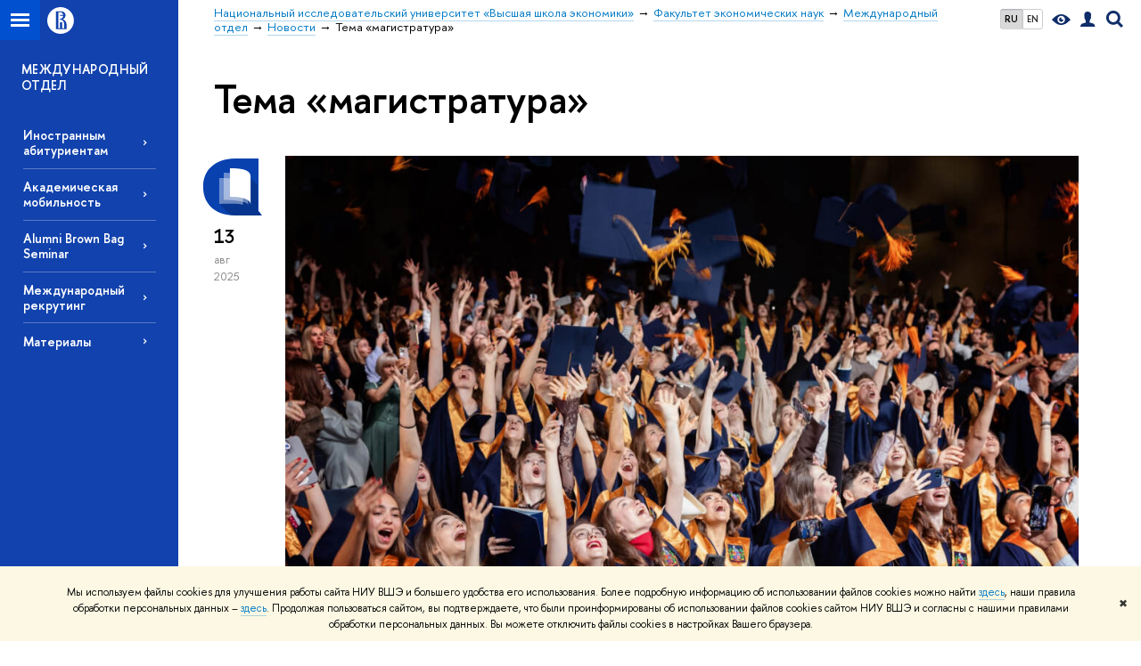

--- FILE ---
content_type: text/html; charset=utf-8
request_url: https://economics.hse.ru/io/news/tags/mag/index.html
body_size: 13440
content:
<!DOCTYPE html>
<!-- (c) Art. Lebedev Studio | http://www.artlebedev.com/ -->
<html xmlns:perl="urn:perl" lang="ru"><head><meta http-equiv="Content-Type" content="text/html; charset=UTF-8"><meta http-equiv="X-UA-Compatible" content="IE=Edge"><meta name="theme-color" content="#1658DA"><meta name="viewport" content="width=device-width"><link rel="apple-touch-icon" sizes="180x180" href="/f/src/global/i/favicon/favicon_ios_180x180.png"><link rel="icon" type="image/png" sizes="32x32" href="/f/src/global/i/favicon/favicon_32x32.png"><link rel="icon" type="image/png" sizes="16x16" href="/f/src/global/i/favicon/favicon_16x16.png"><link rel="mask-icon" href="/f/src/global/i/favicon/favicon.svg" color="#0F2D69"><link rel="manifest" href="/f/src/manifest/manifest_ru.json"><meta name="msapplication-config" content="/f/src/global/i/favicon/browserconfig.xml"><link rel="shortcut icon" type="image/x-icon" href="/favicon.ico"><!--[if lt IE 10]><script src="/f/src/global/bower_components/es5-shim/es5-shim.min.js"></script><![endif]--><link rel="stylesheet" href="/f/src/global/css/main.css?v2" media="all"><link rel="stylesheet" href="/f/src/global/css/vision.css" media="all"><link rel="stylesheet" href="/f/src/global/css/sitemap.css" media="all"><link rel="stylesheet" href="/f/src/global/css/fotorama.css" media="all"><link rel="stylesheet" href="/f/src/home/owl.carousel.css" media="all"><link rel="stylesheet" href="/f/src/science/science.css" media="all"><link rel="stylesheet" href="/f/src/dop_card/dop_card.css?v6" media="all"><link rel="stylesheet" href="/f/src/science_dep_card/science_dep_card.css" media="all"><link rel="stylesheet" href="/f/src/projects/science_dep/mobile.css" media="all"><script src="//www.hse.ru/f/src/global/js/cache/jquery-1.12.4.min/jquery-ui/jquery.ui.touch-punch.min/hse.utils/errtrack/main/modernizr/popup/switcher/tag/fixes/email-obfuscator/jquery.cookie/vision/jquery.rwdImageMaps.min/sitemap.ajax/fotorama/vertical-fixer/masonry.pkgd.min/imagesloaded.pkgd.min/dop_card/submenu/filter-popup/sidebar_scroll/jquery.carouFredSel-6.2.1-packed/init-slider-carousel/init-media-carousel/owl.carousel.min/events-switcher/edu_mobile/tag-cloud.js"></script><script src="/f/src/global/bower_components/jqcloud2/dist/jqcloud.min.js"></script><link rel="stylesheet" href="/f/src/global/bower_components/jqcloud2/dist/jqcloud.min.css" media="all"><script src="/f/src/global/js/gibs.js"></script><link rel="stylesheet" href="/f/src/global/css/fa_person.css" media="all"><link rel="stylesheet" href="/f/src/global/css/fa_person.css" media="all"><link rel="stylesheet" href="/f/src/global/css/fa_person.css" media="all"><link href="https://economics.hse.ru/io/news/tags/mag/" rel="canonical"><link href="https://economics.hse.ru/io/news/tags/mag/page2.html" rel="next"><link rel="first" href="https://economics.hse.ru/io/news/tags/mag/index.html"><link rel="last" href="https://economics.hse.ru/io/news/tags/mag/page31.html"><script src="https://www.hse.ru/f/src/global/js/job.js" async="async"></script><title>Тема «магистратура» — Новости — Международный отдел — Национальный исследовательский университет «Высшая школа экономики»</title><script src="/f/gtm/ip"></script><script>
(function(w,d,s,l,i){w[l]=w[l]||[];w[l].push({'gtm.start':
	new Date().getTime(),event:'gtm.js'});var f=d.getElementsByTagName(s)[0],
	j=d.createElement(s),dl=l!='dataLayer'?'&l='+l:'';j.async=true;j.src=
	'https://www.googletagmanager.com/gtm.js?id='+i+dl;f.parentNode.insertBefore(j,f);
	})(window,document,'script','dataLayer','GTM-P6DCQX');
</script><meta content="Международный отдел" property="og:title"><meta content="Международный отдел" name="mrc__share_title"><meta content="Международный отдел" itemprop="name"><meta content="summary" name="twitter:card"><meta content="Международный отдел" name="twitter:title"><meta content="Содействие иностранным студентам в обучении на факультете экономических наук. Содействие студентам факультета в обучении за рубежом. Поддержание связей с выпускниками факультета." property="og:description"><meta content="Содействие иностранным студентам в обучении на факультете экономических наук. Содействие студентам факультета в обучении за рубежом. Поддержание связей с выпускниками факультета." name="mrc__share_description"><meta content="Содействие иностранным студентам в обучении на факультете экономических наук. Содействие студентам факультета в обучении за рубежом. Поддержание связей с выпускниками факультета." itemprop="description"><meta content="Содействие иностранным студентам в обучении на факультете экономических наук. Содействие студентам факультета в обучении за рубежом. Поддержание связей с выпускниками факультета." name="twitter:description"><meta content="https://www.hse.ru/images/fb/hse_ru_thumb.jpg" property="og:image"><meta content="https://www.hse.ru/images/fb/hse_ru_thumb.jpg" itemprop="image"><link rel="image_src" content="https://www.hse.ru/images/fb/hse_ru_thumb.jpg"><meta content="https://www.hse.ru/images/fb/hse_ru_thumb.jpg" name="twitter:image"><meta content="https://economics.hse.ru/io/" property="og:url"><meta content="website" property="og:type"><meta content="https://economics.hse.ru/io/" name="twitter:url"><link rel="alternate" href="https://economics.hse.ru/io/news/" hreflang="x-default"><link rel="alternate" href="https://economics.hse.ru/io/news/" hreflang="ru"><link rel="alternate" href="https://economics.hse.ru/en/io/news/" hreflang="en"><link rel="stylesheet" href="/f/src/projects/science_dep/mobile.css"></head><body data-lang="ru" data-unit="144545621"><div class="page "><!--noindex--><div style="display:none;" class="browser_outdate">
				В старых версиях браузеров сайт может отображаться некорректно. Для оптимальной работы с сайтом рекомендуем воспользоваться современным браузером.
			</div><div style="display:none;" class="gdpr_bar"><div class="gdpr_bar__inner"><noindex>
<p class="first_child last_child ">Мы используем файлы cookies для улучшения работы сайта НИУ ВШЭ и большего удобства его использования. Более подробную информацию об использовании файлов cookies можно найти <a target="_blank" href="https://www.hse.ru/cookie.html" title="Пройти по ссылке" class="link">здесь</a>, наши правила обработки персональных данных – <a target="_blank" href="https://www.hse.ru/data_protection_regulation" title="Пройти по ссылке" class="link">здесь</a>. Продолжая пользоваться сайтом, вы подтверждаете, что были проинформированы об использовании файлов cookies сайтом НИУ ВШЭ и согласны с нашими правилами обработки персональных данных. Вы можете отключить файлы cookies в настройках Вашего браузера.</p>
</noindex><span class="gdpr_bar__close">✖</span></div></div><!--/noindex--><div class="sv-control"><div class="sv-control__block"><ul class="sv-control__list sv-size"><li data-type="size" data-value="normal" class="sv-control__item sv-control__item--s_normal active">A</li><li data-type="size" data-value="medium" class="sv-control__item sv-control__item--s_medium">A</li><li data-type="size" data-value="large" class="sv-control__item sv-control__item--s_large">A</li></ul></div><div class="sv-control__block"><ul class="sv-control__list sv-spacing"><li data-type="spacing" data-value="normal" class="active sv-control__item sv-control__item--ls_normal">АБВ</li><li data-type="spacing" data-value="medium" class="sv-control__item sv-control__item--ls_medium">АБВ</li><li data-type="spacing" data-value="large" class="sv-control__item sv-control__item--ls_large">АБВ</li></ul></div><div class="sv-control__block"><ul class="sv-control__list sv-contrast"><li data-type="contrast" data-value="normal" class="sv-control__item sv-control__item---color1 active">А</li><li data-type="contrast" data-value="invert" class="sv-control__item sv-control__item---color2">А</li><li data-type="contrast" data-value="blue" class="sv-control__item sv-control__item---color3">А</li><li data-type="contrast" data-value="beige" class="sv-control__item sv-control__item---color4">А</li><li data-type="contrast" data-value="brown" class="sv-control__item sv-control__item---color5">А</li></ul></div><div class="sv-control__block"><ul class="sv-control__list sv-image"><li data-type="image" data-value="on" class="sv-control__item sv-control__item--image_on active"><li data-type="image" data-value="off" class="sv-control__item sv-control__item--image_off"></ul></div><div class="sv-control__block"><div class="sv-off js-sv-off">Обычная версия сайта</div></div></div><div class="fa-sidebar"><div class="fa-sidebar__top fa-sidebar__top--secondary" style="background-color: #1142ad; "><div class="fa-sidebar__controls is-mobile"><ul class="control_lang2"><li class="control_lang2_item first_child activated"><span class="link link_no-visited link_no-underline">RU</span></li><li class="control_lang2_item last_child"><a href="https://economics.hse.ru/en/io/news/" class="link link_no-visited link_no-underline">EN</a></li></ul><a href="//www.hse.ru/lkuser/" class="control control_user control_white" title="Личный кабинет сотрудника ВШЭ"><ins><svg xmlns="http://www.w3.org/2000/svg" class="control_svg" width="17" height="18" viewBox="0 0 17 18"><path d="M13.702 13.175c.827.315 1.486.817 1.978 1.506.492.689.738 1.467.738 2.333h-16.419c0-1.417.532-2.5 1.595-3.248.394-.276 1.358-.591 2.894-.945.945-.118 1.457-.374 1.536-.768.039-.157.059-.61.059-1.358 0-.118-.039-.217-.118-.295-.157-.157-.315-.433-.472-.827-.079-.315-.157-.787-.236-1.417-.157.039-.285-.02-.384-.177-.098-.157-.177-.364-.236-.62l-.089-.443c-.157-.866-.098-1.28.177-1.24-.118-.157-.217-.532-.295-1.122-.118-.866-.059-1.634.177-2.303.276-.748.768-1.319 1.476-1.713.709-.394 1.476-.571 2.303-.532.787.039 1.506.276 2.156.709.65.433 1.093 1.024 1.329 1.772.197.551.217 1.319.059 2.303-.079.472-.157.768-.236.886.118-.039.207 0 .266.118.059.118.079.266.059.443l-.059.472c-.02.138-.049.246-.089.325l-.118.413c-.039.276-.108.472-.207.591-.098.118-.226.157-.384.118-.079.866-.217 1.476-.413 1.831 0 .039-.069.138-.207.295-.138.157-.207.256-.207.295v.65c0 .394.039.689.118.886.079.197.354.354.827.472.276.118.679.217 1.211.295.532.079.935.177 1.211.295z" fill="#0F2D69"></path></svg></ins></a><span class="control control_search control_white js-search_mobile_control"><ins><svg xmlns="http://www.w3.org/2000/svg" class="control_svg" width="19" height="19" viewBox="0 0 19 19"><path d="M12.927 7.9c0-1.384-.492-2.568-1.476-3.552s-2.168-1.476-3.552-1.476-2.568.492-3.552 1.476-1.476 2.168-1.476 3.552.492 2.568 1.476 3.552 2.168 1.476 3.552 1.476 2.568-.492 3.552-1.476 1.476-2.168 1.476-3.552zm4.053 11.1l-4.603-4.592c-1.339.928-2.832 1.391-4.477 1.391-1.07 0-2.093-.208-3.069-.623-.976-.415-1.818-.976-2.525-1.683-.707-.707-1.268-1.549-1.683-2.525-.415-.976-.623-1.999-.623-3.069 0-1.07.208-2.093.623-3.069.415-.976.976-1.818 1.683-2.525.707-.707 1.549-1.268 2.525-1.683.976-.415 1.999-.623 3.069-.623 1.07 0 2.093.208 3.069.623.976.415 1.818.976 2.525 1.683.707.707 1.268 1.549 1.683 2.525.415.976.623 1.999.623 3.069 0 1.646-.464 3.138-1.391 4.477l4.603 4.603-2.031 2.02z" fill="#0F2D69"></path></svg></ins></span><span style="cursor:pointer;" onclick="void(0)" class="control is-mobile control_menu control_menu--close js-control_menu_close"><ins></ins></span></div><div class="js-search_mobile_popup not_display is-mobile"><div class="search-form"><form action="/search/search.html"><div class="search-form__button"><button class="button button--merged button_grey">Найти</button></div><div class="search-form__input"><input type="text" name="text" placeholder="Поиск по сайту" class="input fa-search_input input100 input_mr"><input type="hidden" name="simple" value="1"></div></form></div><div class="popup__block"><a href="//www.hse.ru/search/search.html?simple=0" class="link link_white no-visited">Расширенный поиск по сайту</a></div></div><div class="fa-sidebar__title_inner"><a class="link_white link_no-underline" href="https://economics.hse.ru/io">Международный отдел</a></div></div><ul class="fa-sidemenu fa-sidemenu--primary"><li class="fa-sidemenu__section"><ul class="fa-sidemenu__sub "><li class="fa-sidemenu__item"><a href="https://economics.hse.ru/io/Interadm" class=" link link_no-underline link_dark2 fa-sidemenu__link">Иностранным абитуриентам</a></li><li class="fa-sidemenu__item"><a href="https://economics.hse.ru/io/International" class=" link link_no-underline link_dark2 fa-sidemenu__link">Академическая мобильность</a></li><li class="fa-sidemenu__item"><a href="https://economics.hse.ru/en/io/alumniseminars" class=" link link_no-underline link_dark2 fa-sidemenu__link">Alumni Brown Bag Seminar</a></li><li class="fa-sidemenu__item"><a href="https://economics.hse.ru/io/recruitment/" class=" link link_no-underline link_dark2 fa-sidemenu__link">Международный рекрутинг</a></li><li class="fa-sidemenu__item selected"><span class=" link link_no-underline link_dark2 fa-sidemenu__link fa-sidemenu__link--parent">Материалы</span><i class="fa-sidemenu__arr"></i><div class="fa-sidemenu__popup"><div class="fa-sidemenu__sub"><div class="fa-sidemenu__section"><ul class="fa-sidemenu"><li class="fa-sidemenu__item"><a href="https://economics.hse.ru/mirror/pubs/share/1062390064" class="link link_no-underline link_dark2 fa-sidemenu__link">FES Brochure 2026</a></li><li class="fa-sidemenu__item"><a href="https://economics.hse.ru/mirror/pubs/share/1062391299" class="link link_no-underline link_dark2 fa-sidemenu__link">Graduate programs 2026</a></li><li class="fa-sidemenu__item"><a href="https://economics.hse.ru/mirror/pubs/share/1071992254" class="link link_no-underline link_dark2 fa-sidemenu__link">FES presentation</a></li><li class="fa-sidemenu__item"><a href="https://istudents.hse.ru/mirror/pubs/share/963815858" class="link link_no-underline link_dark2 fa-sidemenu__link">Справочник иностранного студента</a></li><li class="fa-sidemenu__item"><a href="https://ipo.hse.ru/info-materials" class="link link_no-underline link_dark2 fa-sidemenu__link">Буклеты НИУ ВШЭ</a></li><li class="fa-sidemenu__item"><a href="https://economics.hse.ru/io/professors" class="link link_no-underline link_dark2 fa-sidemenu__link">Интервью преподавателей</a></li><li class="fa-sidemenu__item"><a href="https://www.hse.ru/news/announcements/?orgunit=144545621&amp;did_search=1&amp;mode=expand&amp;subscribe=1" class="link link_no-underline link_dark2 fa-sidemenu__link">Подписка на анонсы мероприятий</a></li></ul></div></div></div></li></ul></li><li class="fa-sidemenu__section fa-sidemenu__sub"><div class="links-white"><dl class="with-indent3"><dd></dd></dl></div></li></ul></div><div class="layout fullwidth"><div class="layout_bg" style="background-color: #1142ad; "></div><div class="header" style="background-color: #1142ad; "><div class="crop"><div class="header-top header-top--stoped row" style="background-color: #1142ad; "><div class="left"><span class="control control_sitemap"><span class="control_sitemap__line"></span></span><a href="//www.hse.ru/" class="control control_home_white"><svg xmlns="http://www.w3.org/2000/svg" width="30" height="30" viewBox="0 0 309 309" fill="none"><path fill-rule="evenodd" clip-rule="evenodd" d="M68.4423 26.0393C93.7686 9.06174 123.545 0 154.005 0C194.846 0 234.015 16.275 262.896 45.2451C291.777 74.2153 308.005 113.508 308.01 154.481C308.013 185.039 298.984 214.911 282.065 240.321C265.145 265.731 241.094 285.537 212.953 297.234C184.813 308.931 153.847 311.993 123.972 306.034C94.0966 300.074 66.6537 285.361 45.1138 263.755C23.5739 242.148 8.90442 214.619 2.96053 184.649C-2.98335 154.678 0.0653089 123.612 11.721 95.3799C23.3767 67.1476 43.1159 43.0168 68.4423 26.0393ZM180.336 140.561C212.051 151.8 224.284 177.329 224.284 215.345V255.047H99.593V48.1729H154.908C175.847 48.1729 184.602 51.8575 194.493 59.5386C208.902 70.8654 211.166 87.3096 211.166 95.5561C211.299 106.453 207.484 117.028 200.43 125.316C195.128 132.023 188.214 137.269 180.336 140.561ZM196.038 211.485C196.038 168.722 182.396 145.328 147.339 145.328V134.927H147.553C152.962 134.963 158.306 133.751 163.173 131.385C168.041 129.018 172.301 125.561 175.624 121.28C182.066 113.463 183.387 106.093 183.688 99.5137H147.582V89.3566H183.378C182.573 82.4432 179.883 75.8863 175.604 70.4072C167.413 60.1917 155.812 58.4761 148.175 58.4761H127.771V243.779H147.582V174.57H173.554V243.652H196.038V211.485Z" fill="#0F2D69"></path></svg></a></div><div class="right"><div class="header__controls"><ul class="control_lang2"><li class="control_lang2_item first_child activated"><span class="link link_no-visited link_no-underline">RU</span></li><li class="control_lang2_item last_child"><a href="https://economics.hse.ru/en/io/news/" class="link link_no-visited link_no-underline">EN</a></li></ul><span class="control control_vision" itemprop="copy" title="Версия для слабовидящих"><a style="color: inherit;" class="control_vision-link link link_no-underline" href="https://economics.hse.ru/io?vision=enabled"><svg xmlns="http://www.w3.org/2000/svg" width="21" height="12" viewBox="0 0 21 12"><path d="M10.5 0c3.438 0 6.937 2.016 10.5 6.047-.844.844-1.383 1.375-1.617 1.594-.234.219-.805.703-1.711 1.453-.906.75-1.641 1.266-2.203 1.547-.563.281-1.305.578-2.227.891-.922.313-1.836.469-2.742.469-1.125 0-2.156-.141-3.094-.422-.938-.281-1.875-.766-2.813-1.453-.938-.688-1.672-1.273-2.203-1.758-.531-.484-1.328-1.273-2.391-2.367 2.031-2.031 3.836-3.539 5.414-4.523 1.578-.984 3.273-1.477 5.086-1.477zm0 10.266c1.156 0 2.148-.422 2.977-1.266.828-.844 1.242-1.844 1.242-3s-.414-2.156-1.242-3c-.828-.844-1.82-1.266-2.977-1.266-1.156 0-2.148.422-2.977 1.266-.828.844-1.242 1.844-1.242 3s.414 2.156 1.242 3c.828.844 1.82 1.266 2.977 1.266zm0-5.766c0 .438.141.797.422 1.078s.641.422 1.078.422c.313 0 .625-.109.938-.328v.328c0 .688-.234 1.273-.703 1.758-.469.484-1.047.727-1.734.727-.688 0-1.266-.242-1.734-.727-.469-.484-.703-1.07-.703-1.758s.234-1.273.703-1.758c.469-.484 1.047-.727 1.734-.727h.375c-.25.313-.375.641-.375.984z" fill="#0F2D69"></path></svg><span style="display: none;">Версия для слабовидящих</span></a></span><a href="//www.hse.ru/lkuser/" class="control control_user" title="Личный кабинет сотрудника ВШЭ"><ins><svg xmlns="http://www.w3.org/2000/svg" class="control_svg" width="17" height="18" viewBox="0 0 17 18"><path d="M13.702 13.175c.827.315 1.486.817 1.978 1.506.492.689.738 1.467.738 2.333h-16.419c0-1.417.532-2.5 1.595-3.248.394-.276 1.358-.591 2.894-.945.945-.118 1.457-.374 1.536-.768.039-.157.059-.61.059-1.358 0-.118-.039-.217-.118-.295-.157-.157-.315-.433-.472-.827-.079-.315-.157-.787-.236-1.417-.157.039-.285-.02-.384-.177-.098-.157-.177-.364-.236-.62l-.089-.443c-.157-.866-.098-1.28.177-1.24-.118-.157-.217-.532-.295-1.122-.118-.866-.059-1.634.177-2.303.276-.748.768-1.319 1.476-1.713.709-.394 1.476-.571 2.303-.532.787.039 1.506.276 2.156.709.65.433 1.093 1.024 1.329 1.772.197.551.217 1.319.059 2.303-.079.472-.157.768-.236.886.118-.039.207 0 .266.118.059.118.079.266.059.443l-.059.472c-.02.138-.049.246-.089.325l-.118.413c-.039.276-.108.472-.207.591-.098.118-.226.157-.384.118-.079.866-.217 1.476-.413 1.831 0 .039-.069.138-.207.295-.138.157-.207.256-.207.295v.65c0 .394.039.689.118.886.079.197.354.354.827.472.276.118.679.217 1.211.295.532.079.935.177 1.211.295z" fill="#0F2D69"></path></svg></ins></a><span class="control control_search" title="Поиск"><ins class="popup_opener"><svg xmlns="http://www.w3.org/2000/svg" class="control_svg" width="19" height="19" viewBox="0 0 19 19"><path d="M12.927 7.9c0-1.384-.492-2.568-1.476-3.552s-2.168-1.476-3.552-1.476-2.568.492-3.552 1.476-1.476 2.168-1.476 3.552.492 2.568 1.476 3.552 2.168 1.476 3.552 1.476 2.568-.492 3.552-1.476 1.476-2.168 1.476-3.552zm4.053 11.1l-4.603-4.592c-1.339.928-2.832 1.391-4.477 1.391-1.07 0-2.093-.208-3.069-.623-.976-.415-1.818-.976-2.525-1.683-.707-.707-1.268-1.549-1.683-2.525-.415-.976-.623-1.999-.623-3.069 0-1.07.208-2.093.623-3.069.415-.976.976-1.818 1.683-2.525.707-.707 1.549-1.268 2.525-1.683.976-.415 1.999-.623 3.069-.623 1.07 0 2.093.208 3.069.623.976.415 1.818.976 2.525 1.683.707.707 1.268 1.549 1.683 2.525.415.976.623 1.999.623 3.069 0 1.646-.464 3.138-1.391 4.477l4.603 4.603-2.031 2.02z" fill="#0F2D69"></path></svg></ins><div class="popup popup_search not_display"><div class="popup__inner"><div class="search-form"><form action="https://economics.hse.ru/io/search/search.html"><div class="search-form__button"><button class="button button_grey ">Найти</button></div><div class="search-form__input"><input type="text" name="text" placeholder="Поиск по сайту" class="input input100 input_mr"><input type="hidden" name="simple" value="1"><input type="hidden" name="searchid" value="2284688"></div></form></div><div class="popup__block popup__block_indent"><a href="//www.hse.ru/search/search.html?simple=0&amp;searchid=2284688" class="link link_dark no-visited">Расширенный поиск по сайту</a><span class="b-adv-search"></span></div></div></div></span><span style="cursor:pointer;" onclick="void(0)" class="control is-mobile control_menu js-control_menu_open"><ins></ins><span class="control__text">Меню</span></span></div></div><div class="header_body" style="margin-left: 240px;"><div class="header_breadcrumb"><div class="header_breadcrumb__inner is-mobile no_crumb_arrow"><a class="link_white no-visited link" href="https://www.hse.ru">Высшая школа экономики</a></div><div class="header_breadcrumb__inner is-desktop no_crumb_arrow"><ul class="header_breadcrumb__list"><li class="header_breadcrumb__item"><a href="//www.hse.ru" class="link no-visited header_breadcrumb__link"><span>Национальный исследовательский университет «Высшая школа экономики»</span></a></li><li class="header_breadcrumb__item"><a href="https://economics.hse.ru/" class="link no-visited header_breadcrumb__link"><span>Факультет экономических наук</span></a></li><li class="header_breadcrumb__item"><a href="https://economics.hse.ru/io/" class="link no-visited header_breadcrumb__link"><span>Международный отдел</span></a></li><li class="header_breadcrumb__item"><a href="https://economics.hse.ru/io/news/" class="link no-visited header_breadcrumb__link"><span>Новости</span></a></li><li class="header_breadcrumb__item"><span><span class="breadcrumb_current">Тема «магистратура»</span></span></li></ul></div></div></div></div><div class="header-board is-mobile"><h2 class="h1"><a class="link_white link_no-underline" href="https://economics.hse.ru/io">Международный отдел</a></h2></div></div></div><div class="l-sidebar l-sidebar_white"><div class="dpo-logo"><a class="link link_white link_no-underline dpo-logo__link" href="https://economics.hse.ru/io/" style="font-size: 14px; height: auto;">МЕЖДУНАРОДНЫЙ ОТДЕЛ</a></div><div class="l-sidebar__inner"><div class="holder holder_menu activated"><div class="fixed stopped" style="margin-top: 0;"><div class="fixed__inner" style="position: relative;"><ul class="navigation navigation_dpo js-dpo"><li><a class="link link_white first_level" href="https://economics.hse.ru/io/Interadm">Иностранным абитуриентам</a></li><li><a class="link link_white first_level" href="https://economics.hse.ru/io/International">Академическая мобильность</a></li><li><a class="link link_white first_level" href="https://economics.hse.ru/en/io/alumniseminars">Alumni Brown Bag Seminar</a></li><li><a class="link link_white first_level" href="https://economics.hse.ru/io/recruitment/" target="_blank">Международный рекрутинг</a></li><li><span class="link link_white first_level">Материалы</span><ul class="navigation_dpo-sub"><li><a href="https://economics.hse.ru/mirror/pubs/share/1062390064" class="link navigation_dpo-sub-item" target="_blank">FES Brochure 2026</a></li><li><a href="https://economics.hse.ru/mirror/pubs/share/1062391299" class="link navigation_dpo-sub-item" target="_blank">Graduate programs 2026</a></li><li><a href="https://economics.hse.ru/mirror/pubs/share/1071992254" class="link navigation_dpo-sub-item" target="_blank">FES presentation</a></li><li><a href="https://istudents.hse.ru/mirror/pubs/share/963815858" class="link navigation_dpo-sub-item">Справочник иностранного студента</a></li><li><a href="https://ipo.hse.ru/info-materials" class="link navigation_dpo-sub-item" target="_blank">Буклеты НИУ ВШЭ</a></li><li><a href="https://economics.hse.ru/io/professors" class="link navigation_dpo-sub-item">Интервью преподавателей</a></li><li><a href="https://www.hse.ru/news/announcements/?orgunit=144545621&amp;did_search=1&amp;mode=expand&amp;subscribe=1" class="link navigation_dpo-sub-item">Подписка на анонсы мероприятий</a></li></ul></li></ul><div class="links-white"><dl class="with-indent3 dpo-sidebar-section"><dd></dd></dl></div></div></div></div></div></div><div class="grid grid_with-sidebar"><div class="b-header"><h1 class="with-indent">Тема «магистратура»</h1></div><div class="main main_with-m-t"><div class="content"><div class="content__inner"><div class="posts posts_general posts_indent"><div class="post  post_first"><div class="post__extra "><div class="post-meta"><div class="post-meta__filter-ico rubric-white rubric_1"><svg xmlns="http://www.w3.org/2000/svg" xmlns:xlink="http://www.w3.org/1999/xlink" width="70" height="70" viewBox="0 0 70 70"><rect x="0" y="0" width="70" height="70" clip-path="url(#hse-mask)" fill="#0941AF"></rect><image class="svg" xlink:href="/f/src/global/i/mask-rubric-cut.png" src="/f/src/global/i/mask-rubric-cut.png" width="70" height="70" clip-path="url(#hse-mask)"></image></svg><span class="filter-ico filter-ico_mask"><img src="/f/src/global/i/mask-pic.png" width="70" height="70"></span></div><div class="post-meta__date"><div class="post-meta__day">13</div><div class="post-meta__month">авг</div><div class="post-meta__year">2025</div><div class="post-meta__visitors"></div></div></div></div><div class="post__content"><div class="picture first_child"><img src="/data/2025/08/13/160259247/3photo_2025-08-12_17-43-15.jpg" width="100%" alt="Иллюстрация к новости: Образовательные траектории выпускников факультета экономических наук: результаты опроса" title="Образовательные траектории выпускников факультета экономических наук: результаты опроса"></div><h2 class="first_child"><a href="https://economics.hse.ru/io/news/1075535485.html" class="link link_dark2 no-visited">Образовательные траектории выпускников факультета экономических наук: результаты опроса</a></h2><div class="post__text"><p class="first_child last_child "><p class="first_child last_child ">Международный отдел выяснил, планируют ли выпускники ФЭН продолжать обучение и какие университеты рассматривают для этого.</p></p></div><div class="tag-set smaller"><a class="tag" href="https://economics.hse.ru/io/news/tags/alumni/" title="выпускники">выпускники</a><a class="tag" href="https://economics.hse.ru/io/news/tags/stud/" title="студенты">студенты</a><a class="tag" href="https://economics.hse.ru/io/news/tags/resanl/" title="исследования и аналитика">исследования и аналитика</a><a class="tag" href="https://economics.hse.ru/io/news/tags/bprep/" title="бакалавриат">бакалавриат</a><a class="tag" href="https://economics.hse.ru/io/news/tags/mag/" title="магистратура">магистратура</a><a class="tag" href="https://economics.hse.ru/io/news/tags/intcoop/" title="международное сотрудничество">международное сотрудничество</a></div><div class="post__date is-mobile">13 августа
					 2025</div></div></div><div class="post "><div class="post__extra "><div class="post-meta"><div class="post-meta__filter-ico rubric-white rubric_9"><svg xmlns="http://www.w3.org/2000/svg" xmlns:xlink="http://www.w3.org/1999/xlink" width="70" height="70" viewBox="0 0 70 70"><rect x="0" y="0" width="70" height="70" clip-path="url(#hse-mask)" fill="#0941AF"></rect><image class="svg" xlink:href="/f/src/global/i/mask-rubric-cut.png" src="/f/src/global/i/mask-rubric-cut.png" width="70" height="70" clip-path="url(#hse-mask)"></image></svg><span class="filter-ico filter-ico_mask"><img src="/f/src/global/i/mask-pic.png" width="70" height="70"></span></div><div class="post-meta__date"><div class="post-meta__day">9</div><div class="post-meta__month">июл</div><div class="post-meta__year">2025</div><div class="post-meta__visitors"></div></div></div></div><div class="post__content"><div class="picture first_child"><img src="/data/2025/07/09/1995155620/2026.jpg" width="100%" alt="Иллюстрация к новости: Именные стипендиаты Л.Л. Любимова о предстоящей академической мобильности" title="Именные стипендиаты Л.Л. Любимова о предстоящей академической мобильности"></div><h2 class="first_child"><a href="https://economics.hse.ru/io/news/1065200246.html" class="link link_dark2 no-visited">Именные стипендиаты Л.Л. Любимова о предстоящей академической мобильности</a></h2><div class="post__text"><p class="first_child last_child "><p class="first_child last_child ">Конкурсная комиссия стипендий имени Л.Л. Любимова утвердила список студентов бакалавриата и магистратуры на получение стипендий в осеннем семестре 2025 года. Будущие стипендиаты поделились планами на международную академическую мобильность.</p></p></div><div class="tag-set smaller"><a class="rubric rubric_9" href="https://economics.hse.ru/io/news/edu/"><span>Образование</span></a><a class="tag" href="https://economics.hse.ru/io/news/tags/stud/" title="студенты">студенты</a><a class="tag" href="https://economics.hse.ru/io/news/tags/bprep/" title="бакалавриат">бакалавриат</a><a class="tag" href="https://economics.hse.ru/io/news/tags/mag/" title="магистратура">магистратура</a><a class="tag" href="https://economics.hse.ru/io/news/tags/intcoop/" title="международное сотрудничество">международное сотрудничество</a></div><div class="post__date is-mobile">9 июля
					 2025</div></div></div><div class="post "><div class="post__extra "><div class="post-meta"><div class="post-meta__filter-ico rubric-white rubric_46"><svg xmlns="http://www.w3.org/2000/svg" xmlns:xlink="http://www.w3.org/1999/xlink" width="70" height="70" viewBox="0 0 70 70"><rect x="0" y="0" width="70" height="70" clip-path="url(#hse-mask)" fill="#0941AF"></rect><image class="svg" xlink:href="/f/src/global/i/mask-rubric-cut.png" src="/f/src/global/i/mask-rubric-cut.png" width="70" height="70" clip-path="url(#hse-mask)"></image></svg><span class="filter-ico filter-ico_mask"><img src="/f/src/global/i/mask-pic.png" width="70" height="70"></span></div><div class="post-meta__date"><div class="post-meta__day">1</div><div class="post-meta__month">апр</div><div class="post-meta__year">2025</div><div class="post-meta__visitors"></div></div></div></div><div class="post__content"><div class="picture first_child"><img src="/data/2025/04/01/1961006973/3%D0%9A%D0%BE%D0%BB%D0%BE%D0%BD%D0%BA%D0%B0%202025%20(2)-04.jpg" width="100%" alt="Иллюстрация к новости: Вышка открывает прием документов на онлайн-программы магистратуры" title="Вышка открывает прием документов на онлайн-программы магистратуры"></div><h2 class="first_child"><a href="//www.hse.ru/news/admission/1031050671.html" class="link link_dark2 no-visited">Вышка открывает прием документов на онлайн-программы магистратуры</a></h2><div class="post__text"><p class="first_child last_child "><p class="first_child last_child ">С 1 апреля стартовала приемная кампания на 32 магистерские программы онлайн-кампуса НИУ ВШЭ, шесть из них открывают набор впервые. Рассказываем подробнее о том, какие программы доступны для обучения полностью в онлайн-формате.</p></p></div><div class="tag-set smaller"><a class="rubric rubric_46" href="https://economics.hse.ru/io/news/admission/"><span>Поступающим</span></a><a class="tag" href="https://economics.hse.ru/io/news/tags/mag/" title="магистратура">магистратура</a><a class="tag" href="https://economics.hse.ru/io/news/tags/asp/" title="аспирантура">аспирантура</a><a class="tag" href="https://economics.hse.ru/io/news/keywords/1008103504/" title="приемная кампания 2025">приемная кампания 2025</a></div><div class="post__date is-mobile">1 апреля
					 2025</div></div></div><div class="post "><div class="post__extra "><div class="post-meta"><div class="post-meta__filter-ico rubric-white rubric_9"><svg xmlns="http://www.w3.org/2000/svg" xmlns:xlink="http://www.w3.org/1999/xlink" width="70" height="70" viewBox="0 0 70 70"><rect x="0" y="0" width="70" height="70" clip-path="url(#hse-mask)" fill="#0941AF"></rect><image class="svg" xlink:href="/f/src/global/i/mask-rubric-cut.png" src="/f/src/global/i/mask-rubric-cut.png" width="70" height="70" clip-path="url(#hse-mask)"></image></svg><span class="filter-ico filter-ico_mask"><img src="/f/src/global/i/mask-pic.png" width="70" height="70"></span></div><div class="post-meta__date"><div class="post-meta__day">14</div><div class="post-meta__month">фев</div><div class="post-meta__year">2025</div><div class="post-meta__visitors"></div></div></div></div><div class="post__content"><div class="picture first_child"><img src="/data/2025/02/14/1963201275/3gabrielle-henderson-RZgDCQA1g60-unsplash.jpg" width="100%" alt="Иллюстрация к новости: Открыт набор заявок на академическую мобильность от ФЭН на осень 2025!" title="Открыт набор заявок на академическую мобильность от ФЭН на осень 2025!"></div><h2 class="first_child"><a href="https://economics.hse.ru/io/news/1016205353.html" class="link link_dark2 no-visited">Открыт набор заявок на академическую мобильность от ФЭН на осень 2025!</a></h2><div class="post__text"><p class="first_child last_child "><p class="first_child last_child ">Студенты ФЭН получили письма с формой подачи заявки на корпоративные почты. Среди направлений: Венгрия, Италия, Китай, Казахстан, Турция и не только!</p></p></div><div class="tag-set smaller"><a class="rubric rubric_9" href="https://economics.hse.ru/io/news/edu/"><span>Образование</span></a><a class="tag" href="https://economics.hse.ru/io/news/tags/stud/" title="студенты">студенты</a><a class="tag" href="https://economics.hse.ru/io/news/tags/inv/" title="приглашение к участию">приглашение к участию</a><a class="tag" href="https://economics.hse.ru/io/news/tags/bprep/" title="бакалавриат">бакалавриат</a><a class="tag" href="https://economics.hse.ru/io/news/tags/mag/" title="магистратура">магистратура</a><a class="tag" href="https://economics.hse.ru/io/news/tags/intcoop/" title="международное сотрудничество">международное сотрудничество</a></div><div class="post__date is-mobile">14 февраля
					 2025</div></div></div><div class="post "><div class="post__extra "><div class="post-meta"><div class="post-meta__filter-ico rubric-white rubric_32"><svg xmlns="http://www.w3.org/2000/svg" xmlns:xlink="http://www.w3.org/1999/xlink" width="70" height="70" viewBox="0 0 70 70"><rect x="0" y="0" width="70" height="70" clip-path="url(#hse-mask)" fill="#0941AF"></rect><image class="svg" xlink:href="/f/src/global/i/mask-rubric-cut.png" src="/f/src/global/i/mask-rubric-cut.png" width="70" height="70" clip-path="url(#hse-mask)"></image></svg><span class="filter-ico filter-ico_mask"><img src="/f/src/global/i/mask-pic.png" width="70" height="70"></span></div><div class="post-meta__date"><div class="post-meta__day">13</div><div class="post-meta__month">фев</div><div class="post-meta__year">2025</div><div class="post-meta__visitors"></div></div></div></div><div class="post__content"><div class="picture first_child"><img src="/data/2025/02/13/1964577642/6.jpg" width="100%" alt="Иллюстрация к новости: Вручены награды призерам и лауреатам конкурса НИРС-2024" title="Вручены награды призерам и лауреатам конкурса НИРС-2024"></div><h2 class="first_child"><a href="https://economics.hse.ru/news/1016009144.html" class="link link_dark2 no-visited">Вручены награды призерам и лауреатам конкурса НИРС-2024</a></h2><div class="post__text"><p class="first_child last_child "><p class="first_child last_child ">Поздравляем студентов и выпускников нашего факультета, ставших призерами и лауреатами конкурса научно-исследовательских работ студентов (НИРС), и их научных руководителей! На секции экономико-менеджериальных наук награды вручал проректор НИУ ВШЭ Сергей Рощин, который назвал победу на конкурсе НИРС не менее важным результатом, чем получение диплома об окончании университета.</p></p></div><div class="tag-set smaller"><a class="rubric rubric_32" href="https://economics.hse.ru/io/news/science/"><span>Наука</span></a><a class="tag" href="https://economics.hse.ru/io/news/tags/achievements/" title="достижения">достижения</a><a class="tag" href="https://economics.hse.ru/io/news/tags/resanl/" title="исследования и аналитика">исследования и аналитика</a><a class="tag" href="https://economics.hse.ru/io/news/tags/bprep/" title="бакалавриат">бакалавриат</a><a class="tag" href="https://economics.hse.ru/io/news/tags/mag/" title="магистратура">магистратура</a><a class="tag" href="https://economics.hse.ru/io/news/keywords/26302075/" title="НИРС">НИРС</a><a class="tag" href="https://economics.hse.ru/io/news/ou/22735/" title="Факультет экономических наук">Факультет экономических наук</a></div><div class="post__date is-mobile">13 февраля
					 2025</div></div></div><div class="post "><div class="post__extra "><div class="post-meta"><div class="post-meta__filter-ico rubric-white rubric_32"><svg xmlns="http://www.w3.org/2000/svg" xmlns:xlink="http://www.w3.org/1999/xlink" width="70" height="70" viewBox="0 0 70 70"><rect x="0" y="0" width="70" height="70" clip-path="url(#hse-mask)" fill="#0941AF"></rect><image class="svg" xlink:href="/f/src/global/i/mask-rubric-cut.png" src="/f/src/global/i/mask-rubric-cut.png" width="70" height="70" clip-path="url(#hse-mask)"></image></svg><span class="filter-ico filter-ico_mask"><img src="/f/src/global/i/mask-pic.png" width="70" height="70"></span></div><div class="post-meta__date"><div class="post-meta__day">7</div><div class="post-meta__month">фев</div><div class="post-meta__year">2025</div><div class="post-meta__visitors"></div></div></div></div><div class="post__content"><div class="picture first_child"><img src="/data/2025/02/09/1978042793/4_presswall_FEN_page-0004.jpg" width="100%" alt="Иллюстрация к новости: Как студенты могут участвовать в научных исследованиях на ФЭН?" title="Как студенты могут участвовать в научных исследованиях на ФЭН?"></div><h2 class="first_child"><a href="https://economics.hse.ru/news/1014008699.html" class="link link_dark2 no-visited">Как студенты могут участвовать в научных исследованиях на ФЭН?</a></h2><div class="post__text"><p class="first_child last_child "><p class="first_child last_child ">Представители научных подразделений ФЭН рассказали о кампании по набору стажеров-исследователей и дали советы о первых шагах в экономических науках. Спектр тем, которыми можно заниматься на ФЭН, практически не ограничен: он охватывает вопросы экономического развития страны и регионов России, новую промышленную политику, корпоративные финансы, банковскую деятельность, антимонопольное регулирование, рынок труда, проблемы производительности и принятия решений в условиях неопределенности, поведенческую экономику и когнитивные искажения, дележ территорий в Арктике, нечестную игру в онлайн-шахматах и многое другое. Научные подразделения сотрудничают с органами государственной власти, с частными компаниями, с Российской футбольной премьер-лигой, выпускают статьи и монографии в авторитетных издательствах и ведущих рецензируемых журналах, взаимодействуют с международными инициативами и иностранными специалистами. Студентов 2-3 курса бакалавриата и первокурсников магистратуры пригласили присоединиться к научным коллективам и описали алгоритм действий для этого.</p></p></div><div class="tag-set smaller"><a class="rubric rubric_32" href="https://economics.hse.ru/io/news/science/"><span>Наука</span></a><a class="tag" href="https://economics.hse.ru/io/news/tags/stud/" title="студенты">студенты</a><a class="tag" href="https://economics.hse.ru/io/news/tags/publicat/" title="публикации">публикации</a><a class="tag" href="https://economics.hse.ru/io/news/tags/resanl/" title="исследования и аналитика">исследования и аналитика</a><a class="tag" href="https://economics.hse.ru/io/news/tags/inv/" title="приглашение к участию">приглашение к участию</a><a class="tag" href="https://economics.hse.ru/io/news/tags/erep/" title="репортаж о событии">репортаж о событии</a><a class="tag" href="https://economics.hse.ru/io/news/tags/bprep/" title="бакалавриат">бакалавриат</a><a class="tag" href="https://economics.hse.ru/io/news/tags/mag/" title="магистратура">магистратура</a><a class="tag" href="https://economics.hse.ru/io/news/tags/asp/" title="аспирантура">аспирантура</a><a class="tag" href="https://economics.hse.ru/io/news/tags/intcoop/" title="международное сотрудничество">международное сотрудничество</a><a class="tag" href="https://economics.hse.ru/io/news/keywords/2708486/" title="академическая наука">академическая наука</a><a class="tag" href="https://economics.hse.ru/io/news/keywords/159399331/" title="прикладная и фундаментальная наука">прикладная и фундаментальная наука</a><a class="tag" href="https://economics.hse.ru/io/news/keywords/210629490/" title="Экономика. Экономические науки">Экономика. Экономические науки</a><a class="tag" href="https://economics.hse.ru/io/news/ou/22735/" title="Факультет экономических наук">Факультет экономических наук</a></div><div class="post__date is-mobile">7 февраля
					 2025</div></div></div><div class="post "><div class="post__extra "><div class="post-meta"><div class="post-meta__filter-ico rubric-white rubric_46"><svg xmlns="http://www.w3.org/2000/svg" xmlns:xlink="http://www.w3.org/1999/xlink" width="70" height="70" viewBox="0 0 70 70"><rect x="0" y="0" width="70" height="70" clip-path="url(#hse-mask)" fill="#0941AF"></rect><image class="svg" xlink:href="/f/src/global/i/mask-rubric-cut.png" src="/f/src/global/i/mask-rubric-cut.png" width="70" height="70" clip-path="url(#hse-mask)"></image></svg><span class="filter-ico filter-ico_mask"><img src="/f/src/global/i/mask-pic.png" width="70" height="70"></span></div><div class="post-meta__date"><div class="post-meta__day">20</div><div class="post-meta__month">янв</div><div class="post-meta__year">2025</div><div class="post-meta__visitors"></div></div></div></div><div class="post__content"><div class="picture first_child"><img src="/data/2025/01/20/1971349350/3%D0%9A%D0%BE%D0%BB%D0%BE%D0%BD%D0%BA%D0%B0%202025%20(2)-10.jpg" width="100%" alt="Иллюстрация к новости: Утверждены правила приема на 2025 год" title="Утверждены правила приема на 2025 год"></div><h2 class="first_child"><a href="//www.hse.ru/news/admission/1008100788.html" class="link link_dark2 no-visited">Утверждены правила приема на 2025 год</a></h2><div class="post__text"><p class="first_child last_child "><p class="first_child last_child ">Высшая школа экономики опубликовала правила приема на программы бакалавриата/специалитета и магистратуры в 2025 году. Рассказываем о ключевых изменениях и особенностях приемной кампании.</p></p></div><div class="tag-set smaller"><a class="rubric rubric_46" href="https://economics.hse.ru/io/news/admission/"><span>Поступающим</span></a><a class="tag" href="https://economics.hse.ru/io/news/tags/inv/" title="приглашение к участию">приглашение к участию</a><a class="tag" href="https://economics.hse.ru/io/news/tags/bprep/" title="бакалавриат">бакалавриат</a><a class="tag" href="https://economics.hse.ru/io/news/tags/mag/" title="магистратура">магистратура</a><a class="tag" href="https://economics.hse.ru/io/news/keywords/1008103504/" title="приемная кампания 2025">приемная кампания 2025</a></div><div class="post__date is-mobile">20 января
					 2025</div></div></div><div class="post "><div class="post__extra "><div class="post-meta"><div class="post-meta__filter-ico rubric-white rubric_1"><svg xmlns="http://www.w3.org/2000/svg" xmlns:xlink="http://www.w3.org/1999/xlink" width="70" height="70" viewBox="0 0 70 70"><rect x="0" y="0" width="70" height="70" clip-path="url(#hse-mask)" fill="#0941AF"></rect><image class="svg" xlink:href="/f/src/global/i/mask-rubric-cut.png" src="/f/src/global/i/mask-rubric-cut.png" width="70" height="70" clip-path="url(#hse-mask)"></image></svg><span class="filter-ico filter-ico_mask"><img src="/f/src/global/i/mask-pic.png" width="70" height="70"></span></div><div class="post-meta__date"><div class="post-meta__day">17</div><div class="post-meta__month">дек</div><div class="post-meta__year">2024</div><div class="post-meta__visitors"></div></div></div></div><div class="post__content"><div class="picture first_child"><img src="/data/2024/12/15/1927691933/3paico-oficial-NIpx9ZUSiZg-unsplash.jpg" width="100%" alt="Иллюстрация к новости: Именные стипендиаты Л.Л.Любимова о предстоящей академической мобильности" title="Именные стипендиаты Л.Л.Любимова о предстоящей академической мобильности"></div><h2 class="first_child"><a href="https://economics.hse.ru/io/news/997211215.html" class="link link_dark2 no-visited">Именные стипендиаты Л.Л.Любимова о предстоящей академической мобильности</a></h2><div class="post__text"><p class="first_child last_child "><p class="first_child last_child ">Конкурсная комиссия ФЭН утвердила студентов бакалавриата и магистратуры ФЭН на получение именных стипендий Л.Л.Любимова. Победители конкурса делятся своими планами академической мобильности</p></p></div><div class="tag-set smaller"><a class="tag" href="https://economics.hse.ru/io/news/tags/stud/" title="студенты">студенты</a><a class="tag" href="https://economics.hse.ru/io/news/tags/bprep/" title="бакалавриат">бакалавриат</a><a class="tag" href="https://economics.hse.ru/io/news/tags/mag/" title="магистратура">магистратура</a><a class="tag" href="https://economics.hse.ru/io/news/tags/intcoop/" title="международное сотрудничество">международное сотрудничество</a></div><div class="post__date is-mobile">17 декабря
					 2024</div></div></div><div class="post "><div class="post__extra "><div class="post-meta"><div class="post-meta__filter-ico rubric-white rubric_46"><svg xmlns="http://www.w3.org/2000/svg" xmlns:xlink="http://www.w3.org/1999/xlink" width="70" height="70" viewBox="0 0 70 70"><rect x="0" y="0" width="70" height="70" clip-path="url(#hse-mask)" fill="#0941AF"></rect><image class="svg" xlink:href="/f/src/global/i/mask-rubric-cut.png" src="/f/src/global/i/mask-rubric-cut.png" width="70" height="70" clip-path="url(#hse-mask)"></image></svg><span class="filter-ico filter-ico_mask"><img src="/f/src/global/i/mask-pic.png" width="70" height="70"></span></div><div class="post-meta__date"><div class="post-meta__day">13</div><div class="post-meta__month">ноя</div><div class="post-meta__year">2024</div><div class="post-meta__visitors"></div></div></div></div><div class="post__content"><div class="picture first_child"><img src="/data/2024/11/12/1934833766/3%D0%94%D0%BB%D1%8F_%D0%BF%D0%BE%D1%80%D1%82%D0%B0%D0%BB%D0%B0_1083%D1%85722_%D0%9C%D0%BE%D0%BD%D1%82%D0%B0%D0%B6%D0%BD%D0%B0%D1%8F_%D0%BE%D0%B1%D0%BB%D0%B0%D1%81%D1%82%D1%8C_1.jpg" width="100%" alt="Иллюстрация к новости: Как обеспечить себе место в магистратуре НИУ ВШЭ заранее" title="Как обеспечить себе место в магистратуре НИУ ВШЭ заранее"></div><h2 class="first_child"><a href="//www.hse.ru/news/admission/986004148.html" class="link link_dark2 no-visited">Как обеспечить себе место в магистратуре НИУ ВШЭ заранее</a></h2><div class="post__text"><p class="first_child last_child "><p class="first_child last_child ">1 декабря состоится вебинар «В магистратуру Вышки без экзаменов», на котором представители университета расскажут о проектах преднабора, дающих преференции при поступлении в магистратуру. Мероприятие ориентировано на студентов и выпускников бакалавриата/специалитета, заинтересованных в дальнейшем обучении. Для участия требуется регистрация.</p></p></div><div class="tag-set smaller"><a class="rubric rubric_46" href="https://economics.hse.ru/io/news/admission/"><span>Поступающим</span></a><a class="tag" href="https://economics.hse.ru/io/news/tags/inv/" title="приглашение к участию">приглашение к участию</a><a class="tag" href="https://economics.hse.ru/io/news/tags/mag/" title="магистратура">магистратура</a></div><div class="post__date is-mobile">13 ноября
					 2024</div></div></div><div class="post  post_last"><div class="post__extra "><div class="post-meta"><div class="post-meta__filter-ico rubric-white rubric_46"><svg xmlns="http://www.w3.org/2000/svg" xmlns:xlink="http://www.w3.org/1999/xlink" width="70" height="70" viewBox="0 0 70 70"><rect x="0" y="0" width="70" height="70" clip-path="url(#hse-mask)" fill="#0941AF"></rect><image class="svg" xlink:href="/f/src/global/i/mask-rubric-cut.png" src="/f/src/global/i/mask-rubric-cut.png" width="70" height="70" clip-path="url(#hse-mask)"></image></svg><span class="filter-ico filter-ico_mask"><img src="/f/src/global/i/mask-pic.png" width="70" height="70"></span></div><div class="post-meta__date"><div class="post-meta__day">13</div><div class="post-meta__month">ноя</div><div class="post-meta__year">2024</div><div class="post-meta__visitors"></div></div></div></div><div class="post__content"><div class="picture first_child"><img src="/data/2021/01/11/1346613984/3andrey-konstantinov-y2kSjuA4Y4E-unsplash.jpg" width="100%" alt="Иллюстрация к новости: Регистрация на олимпиаду Глобальные университеты открыта до 20 ноября" title="Регистрация на олимпиаду Глобальные университеты открыта до 20 ноября"></div><h2 class="first_child"><a href="https://economics.hse.ru/io/news/433434674.html" class="link link_dark2 no-visited">Регистрация на олимпиаду Глобальные университеты открыта до 20 ноября</a></h2><div class="post__text"><p class="first_child last_child "><p class="first_child last_child ">Иностранные абитуриенты, поступающие по отдельному конкурсу, могут претендовать на финансовую поддержку обучения в магистратуре факультета экономических наук. Разбираем все возможности. Олимпиада Глобальные университеты, призеры которой получают полную стипендию при поступлении на магистерские программы фэн по выбранному профилю. Онлайн курсы могут усилить портфолио кандидата</p></p></div><div class="tag-set smaller"><a class="rubric rubric_46" href="https://economics.hse.ru/io/news/admission/"><span>Поступающим</span></a><a class="tag" href="https://economics.hse.ru/io/news/tags/mag/" title="магистратура">магистратура</a></div><div class="post__date is-mobile">13 ноября
					 2024</div></div></div></div><div class="posts__control extra-left"><a href="https://economics.hse.ru/io/news/tags/mag/page2.html" class="button button_blue button_large "><label>Следующая страница<span class="button__decorate"></span></label></a></div><br><div class="pages"><span class="pages__page pages__page_active">1</span><a class="pages__page" href="https://economics.hse.ru/io/news/tags/mag/page2.html">2</a><a class="pages__page" href="https://economics.hse.ru/io/news/tags/mag/page3.html">3</a><a class="pages__page" href="https://economics.hse.ru/io/news/tags/mag/page4.html">4</a><a class="pages__page" href="https://economics.hse.ru/io/news/tags/mag/page5.html">5</a><a class="pages__page" href="https://economics.hse.ru/io/news/tags/mag/page6.html">6</a><a class="pages__page" href="https://economics.hse.ru/io/news/tags/mag/page7.html">7</a><a class="pages__page" href="https://economics.hse.ru/io/news/tags/mag/page8.html">8</a><a class="pages__page" href="https://economics.hse.ru/io/news/tags/mag/page9.html">9</a><a class="pages__page" href="https://economics.hse.ru/io/news/tags/mag/page10.html">10</a><a class="pages__page" href="https://economics.hse.ru/io/news/tags/mag/page11.html">11</a><a class="pages__page" href="https://economics.hse.ru/io/news/tags/mag/page12.html">12</a><a class="pages__page" href="https://economics.hse.ru/io/news/tags/mag/page13.html">13</a><a class="pages__page" href="https://economics.hse.ru/io/news/tags/mag/page14.html">14</a><a class="pages__page" href="https://economics.hse.ru/io/news/tags/mag/page15.html">15</a><a class="pages__page" href="https://economics.hse.ru/io/news/tags/mag/page16.html">16</a><a class="pages__page" href="https://economics.hse.ru/io/news/tags/mag/page17.html">17</a><a class="pages__page" href="https://economics.hse.ru/io/news/tags/mag/page18.html">18</a><a class="pages__page" href="https://economics.hse.ru/io/news/tags/mag/page19.html">19</a><a class="pages__page" href="https://economics.hse.ru/io/news/tags/mag/page20.html">20</a><span class="pages__sep">...</span><a class="pages__page" href="https://economics.hse.ru/io/news/tags/mag/page31.html">31</a></div><svg xmlns:xlink="http://www.w3.org/1999/xlink" width="0" height="0" class="svg-mask"><defs><clipPath id="hse-mask"><use xlink:href="#hse-mask-path" x="0" y="0"></use></clipPath><path id="hse-mask-path" fill="none" stroke="#000" stroke-width="1" stroke-opacity="0.3" d="M0,70 M64.979,3.055l-25.904,0.05 c-21.8,0-36.163,11.798-36.163,31.612c0,19.389,13.387,32.251,35.769,32.251c13.183,0,30.315-0.071,30.315-0.071l-4.029-5.025 L64.979,3.055L64.979,3.055z"></path></defs></svg></div></div></div><div class="footer"><div class="footer__inner row"><div class="footer__border"></div><div class="footer__breadcrumbs"><a href="//www.hse.ru" class="link no-visited">Национальный исследовательский университет «Высшая школа экономики»</a> → <a href="https://economics.hse.ru/" class="link no-visited">Факультет экономических наук</a> → <a href="https://economics.hse.ru/io/" class="link no-visited">Международный отдел</a> → <a href="https://economics.hse.ru/io/news/" class="link no-visited">Новости</a> → <span class="b">Тема «магистратура»</span></div><div class="footer__navigation"><ul class="navigation navigation_footer"><li class="parent"><a href="//www.hse.ru/org/hse/info/" class="link link_dark title no-visited">О ВЫШКЕ</a> 
				</li><li><a href="https://figures.hse.ru/" class="link no-visited">Цифры и факты</a></li><li><a href="//www.hse.ru/orgstructure/" class="link no-visited">Руководство и структура</a></li><li><a href="https://sustainability.hse.ru/" class="link no-visited">Устойчивое развитие в НИУ ВШЭ</a></li><li><a href="//www.hse.ru/org/persons/" class="link no-visited">Преподаватели и сотрудники</a></li><li><a href="//www.hse.ru/buildinghse" class="link no-visited">Корпуса и общежития</a></li><li><a href="https://www.hse.ru/org/hse/aup/procurement/" class="link no-visited">Закупки</a></li><li><a href="//www.hse.ru/appeal/" class="link no-visited">Обращения граждан в НИУ ВШЭ</a></li><li><a href="//endowment.hse.ru/" class="link no-visited">Фонд целевого капитала</a></li><li><a href="https://www.hse.ru/anticorruption" class="link no-visited">Противодействие коррупции</a></li><li><a href="https://www.hse.ru/anticorruption/information" class="link no-visited">Сведения о доходах, расходах, об имуществе и обязательствах имущественного характера</a></li><li><a href="//www.hse.ru/sveden/" class="link no-visited">Сведения об образовательной организации</a></li><li><a href="https://inclusive.hse.ru/" class="link no-visited">Людям с ограниченными возможностями здоровья</a></li><li><a href="https://pay.hse.ru/" class="link no-visited">Единая платежная страница</a></li><li><a href="https://www.hse.ru/career" class="link no-visited">Работа в Вышке</a></li></ul><ul class="navigation navigation_footer"><li class="parent"><a href="//www.hse.ru/education/" class="link link_dark title no-visited">ОБРАЗОВАНИЕ</a> 
				</li><li><a href="//school.hse.ru" class="link no-visited">Лицей</a></li><li><a href="https://fdp.hse.ru/" class="link no-visited">Довузовская подготовка</a></li><li><a href="//olymp.hse.ru/" class="link no-visited">Олимпиады</a></li><li><a href="//ba.hse.ru/" class="link no-visited">Прием в бакалавриат</a></li><li><a href="https://www.hse.ru/plus" class="link no-visited">Вышка+</a></li><li><a href="//ma.hse.ru/" class="link no-visited">Прием в магистратуру</a></li><li><a href="//aspirantura.hse.ru/" class="link no-visited">Аспирантура</a></li><li><a href="//busedu.hse.ru/" class="link no-visited">Дополнительное образование</a></li><li><a href="https://career.hse.ru/" class="link no-visited">Центр развития карьеры</a></li><li><a href="http://inc.hse.ru/" class="link no-visited">Бизнес-инкубатор ВШЭ</a></li><li><a href="https://dd.hse.ru/" class="link no-visited">Образовательные партнерства</a></li><li><a href="https://www.hse.ru/feedback" class="link no-visited">Обратная связь и взаимодействие с получателями услуг</a></li></ul><ul class="navigation navigation_footer"><li class="parent"><a href="//www.hse.ru/science/" class="link link_dark title no-visited">НАУКА</a> 
				</li><li><a href="//www.hse.ru/science/centers" class="link no-visited">Научные подразделения</a></li><li><a href="https://www.hse.ru/org/projects/" class="link no-visited">Исследовательские проекты</a></li><li><a href="//www.hse.ru/monitoring/" class="link no-visited">Мониторинги</a></li><li><a href="//www.hse.ru/science/disscoun/" class="link no-visited">Диссертационные советы</a></li><li><a href="https://aspirantura.hse.ru/defence/announcements/" class="link no-visited">Защиты диссертаций</a></li><li><a href="//academics.hse.ru/" class="link no-visited">Академическое развитие</a></li><li><a href="//www.hse.ru/science/hsegrants" class="link no-visited">Конкурсы и гранты</a></li><li><a href="https://sezam.hse.ru/" class="link no-visited">Внешние научно-информационные ресурсы</a></li></ul><ul class="navigation navigation_footer"><li class="parent"><a href="//publications.hse.ru" class="link link_dark title no-visited">РЕСУРСЫ</a> 
				</li><li><a href="https://library.hse.ru/" class="link no-visited">Библиотека</a></li><li><a href="//id.hse.ru" class="link no-visited">Издательский дом ВШЭ</a></li><li><a href="//bookshop.hse.ru/" class="link no-visited">Книжный магазин «БукВышка»</a></li><li><a href="https://print.hse.ru/" class="link no-visited">Типография</a></li><li><a href="https://mc.hse.ru/" class="link no-visited">Медиацентр</a></li><li><a href="//www.hse.ru/science/journals" class="link no-visited">Журналы ВШЭ</a></li><li><a href="//publications.hse.ru" class="link no-visited">Публикации</a></li></ul><ul class="navigation navigation_footer"><li class="parent">Полезные ссылки</li><li><a href="http://www.minobrnauki.gov.ru/" class="link no-visited" rel="nofollow">Министерство науки и высшего образования РФ</a></li><li><a href="https://edu.gov.ru/" class="link no-visited" rel="nofollow">Министерство просвещения РФ</a></li><li><a href="http://www.edu.ru" class="link no-visited" rel="nofollow">Федеральный портал «Российское образование»</a></li><li><a href="https://elearning.hse.ru/mooc" class="link no-visited">Массовые открытые онлайн-курсы</a></li></ul></div><div class="footer__extra"><div class="footer__extra-inner"><div class="editor"><!--noindex--><a class="link link_btm_editor" href="https://www.hse.ru/adm/edit/edit.html?goto=%2AaHR0cDovL2Vjb25vbWljcy5oc2UucnUvaW8vbmV3cy90YWdzL21hZy9pbmRleC5odG1sP19yPTM3%5EMjQxNjE3Njg5NDg3NTQuNTQwNTU%3D%5E&amp;id=144545621&amp;cid=22700&amp;addon_name=default&amp;newportal=1">Редактору</a><!--/noindex--></div></div></div><div class="footer__bottom"><span class="grey">© НИУ ВШЭ 1993&ndash;2026</span> 
					<a href="https://www.hse.ru/contacts.html">Адреса и контакты</a> 
					<a href="https://www.hse.ru/copyright">Условия использования материалов</a> 
					<a href="https://www.hse.ru/data_protection_regulation">Политика конфиденциальности</a> 
					<a href="https://www.hse.ru/sitemap.html">Карта сайта</a> 
					<p class="grey with-indent0">
							Шрифты HSE Sans и HSE Slab разработаны в <a class="main-footer__link" href="https://design.hse.ru/">Школе дизайна НИУ ВШЭ</a></p></div></div><svg xmlns:xlink="http://www.w3.org/1999/xlink" width="0" height="0" class="svg-mask"><defs><clipPath id="hse-mask"><use xlink:href="#hse-mask-path" x="0" y="0"></use></clipPath><path id="hse-mask-path" fill="none" stroke="#000" stroke-width="1" stroke-opacity="0.3" d="M0,70 M64.979,3.055l-25.904,0.05 c-21.8,0-36.163,11.798-36.163,31.612c0,19.389,13.387,32.251,35.769,32.251c13.183,0,30.315-0.071,30.315-0.071l-4.029-5.025 L64.979,3.055L64.979,3.055z"></path></defs></svg></div></div></div></div><div class="popups"></div></body></html>


--- FILE ---
content_type: application/javascript; charset=utf-8
request_url: https://economics.hse.ru/f/gtm/ip
body_size: 23
content:
window.realIP='3.15.170.162';window.dataLayer=window.dataLayer||[];window.dataLayer.push({event:'ipEvent',ipAddress:window.realIP});